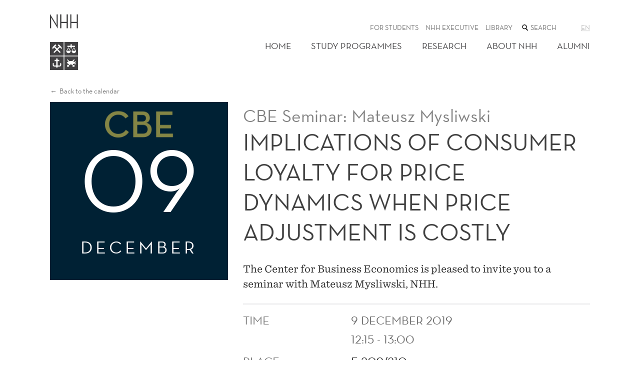

--- FILE ---
content_type: text/html; charset=utf-8
request_url: https://www.nhh.no/en/calendar/cbe/seminars/2019/mysliwski/
body_size: 9364
content:
<!doctype html>
<html lang="en" class="no-js">
<head>
    <meta charset="utf-8" />
    <title>Implications of Consumer Loyalty for Price Dynamics when Price Adjustment is Costly | NHH</title>
    
<script id="CookieConsent" src="https://policy.app.cookieinformation.com/uc.js" data-culture="EN" type="text/javascript"></script>

<script>
    (function(w,d,s,l,i){w[l]=w[l]||[];w[l].push({'gtm.start':
            new Date().getTime(),event:'gtm.js'});var f=d.getElementsByTagName(s)[0],
            j=d.createElement(s),dl=l!='dataLayer'?'&l='+l:'';j.async=true;j.src=
            '//www.googletagmanager.com/gtm.js?id='+i+dl;f.parentNode.insertBefore(j,f);
    })(window,document,'script','dataLayer','GTM-KSQKQV');
</script>

<meta content="The Center for Business Economics is pleased to invite you to a seminar with Mateusz Mysliwski, NHH." name="twitter:description" />
<meta content="The Center for Business Economics is pleased to invite you to a seminar with Mateusz Mysliwski, NHH." name="description" />
<meta content="713456" name="pageid" />

<meta property="og:title" content="Implications of Consumer Loyalty for Price Dynamics when Price Adjustment is Costly" />
<meta property="og:description" content="The Center for Business Economics is pleased to invite you to a seminar with Mateusz Mysliwski, NHH. " />
<meta property="og:type" content="website" />  
<meta property="og:url" content="https://www.nhh.no/en/calendar/cbe/seminars/2019/mysliwski/" />
<meta property="og:site_name" content="NHH" />
<meta property="og:locale" content="en_US" />
<meta name="twitter:card" content="summary" />




<script>(function (H) { H.className = H.className.replace(/\bno-js\b/, 'js') })(document.documentElement)</script>

<link rel="stylesheet" media="screen" href="/bundles/css/global?v=wcEJDaWkNPbs1YyBTgnHMCKAPW1nmx_WePKA6--6Uao1" />

<link rel="stylesheet" media="print" href="/bundles/css/print?v=gh6tpMvObMUZa4dDkgM-w8ynJ4xsmbKU10T6M4LN4pQ1" />

<meta name="viewport" content="width=device-width,initial-scale=1" />


<script src="https://ajax.aspnetcdn.com/ajax/jQuery/jquery-3.6.0.min.js" integrity="sha384-vtXRMe3mGCbOeY7l30aIg8H9p3GdeSe4IFlP6G8JMa7o7lXvnz3GFKzPxzJdPfGK" crossorigin="anonymous"> </script>

<script> window.jQuery || document.write('<script src="/Scripts/jquery/3.6.0.min.js"><\/script>') </script>

<link rel="apple-touch-icon" href="/apple-touch-icon.png">
    
    

    
    
</head>
<body class="eventPage">
    ﻿<noscript><iframe src="//www.googletagmanager.com/ns.html?id=GTM-KSQKQV" height="0" width="0" style="display:none;visibility:hidden"></iframe></noscript>
    <h1 class="visuallyHidden hide-for-print">
        Implications of Consumer Loyalty for Price Dynamics when Price Adjustment is Costly
    </h1>
    
<header class="wideBoundary pageHeader mb">
    <div class="pageBoundary clearfix">
        <div class="navigationTop">
            <a class="skipContent" href="#mainContent">Jump to content</a>
            <div class="logo">
                <a href="/en/">
                    <svg viewBox="0 0 167 334" width="56px" height="112px" version="1.1" xmlns="http://www.w3.org/2000/svg" xmlns:xlink="http://www.w3.org/1999/xlink">
                        <title>NHH</title>
                        <g class="fill" stroke="none">
                            <g class="logoName">
                                <path d="M6.801,84.79 C6.801,84.977 6.648,85.13 6.459,85.13 L0.342,85.13 C0.152,85.13 0,84.977 0,84.79 L0,0.99 L0.59,0.99 L33.682,54.348 C35.934,58.184 40.15,65.953 40.15,65.953 C40.15,65.901 39.691,56.016 39.691,52.275 L39.695,2.36 C39.695,2.175 39.848,2.02 40.037,2.02 L46.156,2.02 C46.342,2.02 46.494,2.175 46.494,2.36 L46.494,86.159 L45.904,86.159 L12.813,31.642 C10.566,27.81 6.346,20.043 6.346,20.043 C6.346,20.092 6.807,29.977 6.807,33.721 L6.801,84.79"></path>
                                <path d="M99.443,53.628 L99.426,84.79 C99.426,84.977 99.578,85.13 99.768,85.13 L106.164,85.13 C106.35,85.13 106.504,84.977 106.504,84.79 L106.504,2.36 C106.504,2.175 106.35,2.02 106.164,2.02 L99.768,2.02 C99.578,2.02 99.426,2.175 99.426,2.36 L99.443,47.339 L67.715,47.339 L67.73,2.36 C67.73,2.175 67.58,2.02 67.391,2.02 L60.992,2.02 C60.805,2.02 60.652,2.175 60.652,2.36 L60.652,84.79 C60.652,84.977 60.805,85.13 60.992,85.13 L67.391,85.13 C67.58,85.13 67.73,84.977 67.73,84.79 L67.715,53.628 L99.443,53.628"></path>
                                <path d="M159.447,53.628 L159.436,84.79 C159.436,84.977 159.586,85.13 159.773,85.13 L166.172,85.13 C166.359,85.13 166.51,84.977 166.51,84.79 L166.51,2.36 C166.51,2.175 166.359,2.02 166.172,2.02 L159.773,2.02 C159.586,2.02 159.436,2.175 159.436,2.36 L159.447,47.341 L127.723,47.341 L127.736,2.36 C127.736,2.175 127.586,2.02 127.398,2.02 L121,2.02 C120.814,2.02 120.662,2.175 120.662,2.36 L120.662,84.79 C120.662,84.977 120.814,85.13 121,85.13 L127.398,85.13 C127.586,85.13 127.736,84.977 127.736,84.79 L127.723,53.628 L159.447,53.628"></path>
                            </g>
                            <g transform="translate(0, 167)">
                                <path d="M61.813,58.313 C63.264,59.76 63.264,62.098 61.813,63.547 C60.354,64.99 58.016,64.99 56.568,63.547 L42.301,49.307 L28.053,63.547 C26.604,64.99 24.25,64.99 22.809,63.547 C21.361,62.098 21.361,59.76 22.809,58.313 L37.057,44.06 L25.547,32.559 L14.852,43.406 L14.928,31.034 L31.209,14.765 C31.209,14.765 32.197,13.577 33.152,14.553 C34.104,15.531 36.754,18.124 37.428,18.809 C38.207,19.609 37.584,20.385 37.584,20.385 L30.758,27.299 L42.301,38.829 L54.059,27.089 L47.164,20.465 C47.164,20.465 46.428,19.609 47.279,18.719 L51.326,14.692 C52.436,13.562 53.377,14.735 53.377,14.735 L69.687,31.034 L69.74,42.195 L59.402,32.232 L47.557,44.06 L61.813,58.313 L61.813,58.313 Z M0.002,81.224 L81.129,81.224 L81.129,0.097 L0.002,0.097 L0.002,81.224 Z"></path>
                            </g>
                            <g transform="translate(0, 252)">
                                <path d="M67.094,52.23 C67.094,56.83 62.848,61.743 56.506,61.743 L45.232,61.743 L45.232,63.861 C45.127,66.359 43.695,68.373 41.41,70.038 C39.148,68.373 37.688,66.359 37.576,63.861 L37.576,61.743 L26.648,61.743 C20.32,61.743 16.072,56.83 16.072,52.23 L16.072,44.445 C16.072,41.45 19.283,39.185 19.283,39.185 C19.283,39.185 22.484,41.605 22.484,44.445 L22.484,52.23 C22.484,53.323 23.922,55.336 26.648,55.336 L37.576,55.336 C37.584,48.086 37.584,37.537 37.584,29.195 L28.666,29.195 C27.961,29.195 27.375,28.61 27.375,27.902 L27.375,22.901 C27.375,22.179 27.961,21.602 28.666,21.602 L37.584,21.602 L37.584,16.037 C37.584,13.93 39.281,12.202 41.41,12.202 C43.516,12.202 45.223,13.84 45.223,15.947 L45.223,21.602 L53.98,21.602 C54.703,21.602 55.275,22.179 55.275,22.901 L55.275,27.902 C55.275,28.61 54.703,29.195 53.98,29.195 L45.223,29.195 L45.232,55.336 L56.506,55.336 C59.244,55.336 60.68,53.323 60.68,52.23 L60.68,44.445 C60.68,41.222 63.885,39.185 63.885,39.185 C63.885,39.185 67.094,41.372 67.094,44.445 L67.094,52.23 L67.094,52.23 Z M0,81.998 L81.129,81.998 L81.129,0.875 L0,0.875 L0,81.998 Z"></path>
                            </g>
                            <g transform="translate(85, 252)">
                                <path d="M67.496,49.639 L60,42.854 C57.408,44.877 53.984,46.848 49.523,48.029 L55.904,54.405 L60.865,49.459 L60.865,62.818 L47.477,62.818 L52.436,57.869 L43.568,49.006 C43.053,49.041 42.52,49.054 41.988,49.078 C41.416,49.111 40.861,49.165 40.291,49.165 C39.154,49.165 38.064,49.095 36.973,48.99 C36.23,48.934 35.535,48.871 34.842,48.791 L25.752,57.877 L30.715,62.831 L17.326,62.831 L17.326,49.463 L22.279,54.415 L29.047,47.651 C23.936,46.115 20.051,43.282 14.855,38.721 C18.381,35.038 21.947,32.603 25.545,31.02 L15.963,21.448 L19.436,17.977 L30.729,29.266 C33.375,28.64 36.016,28.369 38.646,28.32 C39.188,28.283 39.727,28.269 40.291,28.269 C42.822,28.269 45.299,28.533 47.695,29.027 L58.75,17.984 L62.225,21.448 L53.066,30.595 C53.236,30.652 53.393,30.781 53.525,30.957 C56.176,32.082 58.311,33.346 60.133,34.361 L67.414,27.779 C69.416,33.212 65.67,38.839 65.67,38.839 C65.67,38.839 69.82,42.777 67.496,49.639 L67.496,49.639 Z M0.781,82 L81.904,82 L81.904,0.876 L0.781,0.876 L0.781,82 Z"></path>
                            </g>
                            <g transform="translate(85, 167)">
                                <path d="M57.168,66.626 C49.959,66.626 44.088,60.765 44.088,53.555 L44.285,52.794 L55.82,32.534 L58.512,32.534 L70.057,52.794 L70.256,53.555 C70.256,60.765 64.377,66.626 57.168,66.626 L57.168,66.626 Z M37.594,34.033 C37.594,33.997 37.594,32.059 37.605,29.471 L19.863,29.471 C19.158,29.471 18.598,28.9 18.598,28.212 L18.598,23.446 C18.598,22.753 19.158,22.181 19.863,22.181 L37.605,22.181 C37.605,18.842 37.615,16.099 37.615,16.099 C37.615,14.108 39.227,12.496 41.209,12.496 C43.203,12.496 44.809,14.108 44.809,16.099 L44.809,22.181 L62.623,22.181 C63.314,22.181 63.881,22.753 63.881,23.446 L63.881,28.212 C63.881,28.9 63.314,29.471 62.623,29.471 L44.809,29.471 L44.809,34.125 C44.785,36.545 41.193,40.314 41.193,40.314 C41.193,40.314 37.594,36.498 37.594,34.033 L37.594,34.033 Z M25.381,66.626 C18.174,66.626 12.301,60.765 12.301,53.555 L12.506,52.794 L24.031,32.534 L26.73,32.534 L38.264,52.794 L38.471,53.555 C38.471,60.765 32.596,66.626 25.381,66.626 L25.381,66.626 Z M0.781,81.223 L81.906,81.223 L81.906,0.096 L0.781,0.096 L0.781,81.223 Z M48.297,52.009 L66.041,52.009 C63.797,48.092 58.789,39.275 57.17,36.421 C55.539,39.275 50.535,48.092 48.297,52.009 Z M16.508,52.009 L34.256,52.009 C32.025,48.092 27.012,39.275 25.381,36.421 C23.766,39.275 18.746,48.092 16.508,52.009 Z"></path>
                            </g>
                        </g>
                    </svg>
                </a>
            </div>
            <button class="navigationTrigger _jsNavigationTrigger" aria-haspopup="true" aria-controls="mainMenuContainer">
    <span role="heading" aria-level="1" class="triggerTitle">
        Menu
    </span>
    <svg width="20px" height="20px" class="burger" viewBox="0 0 20 20" version="1.1" xmlns="http://www.w3.org/2000/svg" xmlns:xlink="http://www.w3.org/1999/xlink">
        <g fill="#414042" stroke="none" stroke-width="1" fill-rule="evenodd">
            <rect class="burgerTop" x="0" y="0.5" width="20" height="3"></rect>
            <rect class="burgerMiddle" x="0" y="8.5" width="20" height="3"></rect>
            <rect class="burgerBottom" x="0" y="16.5" width="20" height="3"></rect>
        </g>
    </svg>
</button>

        </div>
        <nav class="menu _jsMenuContainer hide" id="mainMenuContainer">
            <h2 class="hiddenTxt">Main menu</h2>
            <ul class="utilities">
    

<li class="menuItem">


<a class="" href="/en/for-students/">For students</a>
</li><li class="menuItem">


<a class="" href="/en/executive/">NHH Executive</a>
</li><li class="menuItem">


<a class="" href="/en/library/">Library</a>
</li>
    <li class="menuItem quickSearchTop">
        <form class="lineInput" action="/en/search/">
            <label for="QuickSearchTop">
                <span class="hiddenTxt">
                    Search the web site
                </span>
                
<svg class="icon" viewBox="0 0 48 48" width="16px" height="16px">
    <path d="M21,34 C28.7319865,34 35,27.7319865 35,20 C35,12.2680135 28.7319865,6 21,6 C13.2680135,6 7,12.2680135 7,20 C7,27.7319865 13.2680135,34 21,34 L21,34 Z M21,30 C15.4771525,30 11,25.5228475 11,20 C11,14.4771525 15.4771525,10 21,10 C26.5228475,10 31,14.4771525 31,20 C31,25.5228475 26.5228475,30 21,30 Z M27.732233,32.267767 L37.732233,42.267767 C38.7085438,43.2440777 40.2914562,43.2440777 41.267767,42.267767 C42.2440777,41.2914562 42.2440777,39.7085438 41.267767,38.732233 L31.267767,28.732233 C30.2914562,27.7559223 28.7085438,27.7559223 27.732233,28.732233 C26.7559223,29.7085438 26.7559223,31.2914562 27.732233,32.267767 Z"></path>
</svg>

            </label>
            <input id="QuickSearchTop" name="q" type="search" placeholder="Search" class="quickSearchText showHideButtonAfter _jsShowHideButtonAfter"/>
            <button class="buttonBlue buttonSmall buttonHidden _jsHiddenButton" type="submit">Search</button>
        </form>
    </li>

    <li class="menuItem language">
       

    <a href="/en/calendar/cbe/seminars/2019/mysliwski/"
       class="currentLanguage"
       aria-disabled="true"
       >
        <abbr title="English">en</abbr>
    </a>


    </li>
</ul>
            

<ul class="mainMenu">
        <li class="menuItem">
        <a href="/en/" class="">Home</a>
    </li>
    <li class="menuItem">
        <a href="/en/study-programmes/" class="">Study programmes</a>
    </li>
    <li class="menuItem">
        <a href="/en/research/" class="">Research</a>
    </li>
    <li class="menuItem">
        <a href="/en/about-nhh/" class="">About NHH</a>
    </li>
    <li class="menuItem">
        <a href="/en/alumni/" class="">Alumni</a>
    </li>

</ul>

        </nav>
    </div>
</header>
    




<main id="mainContent" class="wideBoundary">
    

<div class="pageBoundary mb">
        <div class="backUpOneStep">
            <a href="/en/calendar/">Back to the calendar</a>
        </div>
    <article class="eventItem noLink mb">
        <div>
            <div class="mb eventTimeWrapper" role="img" aria-label="CBE logo"      style="background-image: url(/globalassets/centres/cbe/persons/cbe.png?width=976&amp;quality=80&amp;factor=2)"
>
                    <time class="eventTime" datetime="2019-12-09 12:15:00Z">
                        <span class="textZeta">09</span>
                        <span class="textKilo">December</span>
                    </time>
                                    <p class="imageCaption"></p>
            </div>
        </div>
        <div class="content mb">
            <h1 class="heading">
                <span class="textKilo" >CBE Seminar: Mateusz Mysliwski</span>
                <span class="textMega" >
Implications of Consumer Loyalty for Price Dynamics when Price Adjustment is Costly</span>
            </h1>
            <div class="mb">
                <p class="abstract">The Center for Business Economics is pleased to invite you to a seminar with Mateusz Mysliwski, NHH.</p>
            </div>
            <hr>
            
<dl class="defListLarge sans">
    <dt>Time</dt>
    <dd>
        
<time datetime="2019-12-09 12:15:00Z" class="eventDate">
            <span>9 December 2019</span>
                <span>
                12:15
                     - 13:00                </span>
</time>


    </dd>


    <dt>Place</dt>
    <dd class="location">
        <span >





E-209/210</span>
    </dd>
    <dt class="hiddenTxt">Kalender</dt>
    <dd class="calendar"><a href="/en/calendar/cbe/seminars/2019/mysliwski/CalendarItem/">Add to my calendar</a></dd>
</dl>

        </div>
    </article>
</div>

<div class="boxGreyXXLight p">
    <div class="pageBoundary">
        

<div class="row"><div class="column-lg-1-2">
<div class="pageBoundary">
    <div class="editor">
        




<p><a href="http://www.mysliw.ski">Mateusz's website</a></p>
<p><em>Implications of Consumer Loyalty for Price Dynamics when Price Adjustment is Costly</em></p>
<p><strong>Abstract:</strong> We study the implications of consumer switching costs on prices when price adjustments are costly. Existing theoretical and empirical works on consumer switching costs assume firms can change prices freely without any supply side frictions. We develop a dynamic game-theoretic model in which consumers exhibit inertia in their choices and firms compete in prices while facing costly price adjustments. We use the model to analyse the UK butter and margarine industry and estimate it with a rich scanner data set. The adjustment costs in our model can be interpreted as promotional fees which dairy suppliers pay to supermarkets. We find that price adjustment costs are substantial and represent between 24-34% of manufacturers&rsquo; net margins. We show that ignoring price adjustment costs can lead to substantial underprediction of the effects of consumer switching costs on prices. Our model predicts that the removal of promotional fees reduces firm costs and increases their profits without passing down benefits to the consumers. <em><br /><br /><br /><br /></em></p>
    </div>
</div>
</div></div>
    </div>
</div>
</main>




    
    
<footer class="wideBoundary pageFooter mb mt">
    <div class="column-lg-1-2">
        <div class="pl pb boxBrownXXLight">
            <div class="columnBoundary floatRight-lg pr pt pb">
                <form class="lineInput quickSearchFooter" action="/en/search/">
                        
<svg class="icon" viewBox="0 0 48 48" width="16px" height="16px">
    <path d="M21,34 C28.7319865,34 35,27.7319865 35,20 C35,12.2680135 28.7319865,6 21,6 C13.2680135,6 7,12.2680135 7,20 C7,27.7319865 13.2680135,34 21,34 L21,34 Z M21,30 C15.4771525,30 11,25.5228475 11,20 C11,14.4771525 15.4771525,10 21,10 C26.5228475,10 31,14.4771525 31,20 C31,25.5228475 26.5228475,30 21,30 Z M27.732233,32.267767 L37.732233,42.267767 C38.7085438,43.2440777 40.2914562,43.2440777 41.267767,42.267767 C42.2440777,41.2914562 42.2440777,39.7085438 41.267767,38.732233 L31.267767,28.732233 C30.2914562,27.7559223 28.7085438,27.7559223 27.732233,28.732233 C26.7559223,29.7085438 26.7559223,31.2914562 27.732233,32.267767 Z"></path>
</svg>

                    <input id="QuickSearchFooter" name="q" type="search" placeholder="Search" class="quickSearchText showHideButtonAfter _jsShowHideButtonAfter" aria-label="Search the web site" />
                    <button class="buttonBlue buttonSmall buttonHidden _jsHiddenButton" type="submit">Search</button>
                </form>

                <div class="mt">
                    <h2 class="h5" >NHH Norwegian School of Economics</h2>
                    <dl>
                            <dt>Phone</dt>
                            <dd><a href="tel:(+47)55959000">(+47) 55 95 90 00</a></dd>
                                                    <dt>Address</dt>
                            <dd>NHH, Helleveien 30, 5045 Bergen, Norway</dd>
                    </dl>
                </div>
                    <p>
                        <a href="/en/privacy-policy-and-cookies/">Privacy policy and cookies</a>

                    </p>
                

<ul class="imageLinks"><li>




 

<a class="imageLinkBlock" href="https://www.engageuniversity.eu/">
    <img alt="Engage.EU logo" src="/globalassets/bildearkiv/logoer-og-ikoner/engage-png4.png?width=400&amp;factor=2&amp;quality=90" />
</a>
</li><li>




 

<a class="imageLinkBlock" href="https://www.cems.org/">
    <img alt="cems.org" src="/globalassets/om-nhh/logoer-og-ikoner/cems-m-graa-rgb-web.png?width=400&amp;factor=2&amp;quality=90" />
</a>
</li><li>




 

<a class="imageLinkBlock" href="http://www.efmd.org/">
    <img alt="www.efmd.org" src="/globalassets/om-nhh/logoer-og-ikoner/equisgraa.png?width=400&amp;factor=2&amp;quality=90" />
</a>
</li><li>




 

<a class="imageLinkBlock" href="https://www.associationofmbas.com/business-schools/accreditation/">
    <img alt="associationofmbas.com" src="/contentassets/da1233711c5b4948903f3aa0b6d81d7d/amba-logo-acc-silver3.png?width=400&amp;factor=2&amp;quality=90" />
</a>
</li><li>




 

<a class="imageLinkBlock" href="https://www.aacsb.edu/">
    <img alt="aacsb.edu" src="/contentassets/79e1034d99ba428399252a6e828daa3b/aacsb-morkgraa_web.png?width=400&amp;factor=2&amp;quality=90" />
</a>
</li></ul>
            </div>
        </div>
    </div>

    <div class="column-lg-1-2">
        <div class="boxTealXLight">
            <section class="inlineBlock pt pb pl">

                <div class="floatLeft mr">
                    <h2 class="h5" >About NHH</h2>
                    

<ul><li>


<a class="" href="/en/about-nhh/contact/">Contact</a>
</li><li>


<a class="" href="/en/about-nhh/vacant-positions/">Vacant positions</a>
</li><li>


<a class="" href="/en/about-nhh/for-media/">For the media</a>
</li><li>









<a href="/en/nhh-bulletin/" class="linkBlock triangleLinkSmall">News from NHH Bulletin</a>
</li></ul>
                </div>
                <div class="floatLeft">
                    <h2 class="h5" >More</h2>
                    

<ul><li>


<a class="" href="/en/for-students/">For students</a>
</li><li>









<a href="/en/paraplyen/" class="linkBlock triangleLinkSmall">For employees</a>
</li><li>









<a href="/en/alumni/" class="linkBlock triangleLinkSmall">For alumni</a>
</li></ul>
                </div>

                <div class="clearHard pt"></div>
                

<ul class="imageLinks"><li>




 

<a class="imageLinkBlock" href="/en/about-nhh/facts-and-figures/">
    <img alt="NHH Mission Statement" src="/contentassets/ec574b20035642709aa1c6dfc5cc8045/mission-statement_bunnlinje-nhh.no---venstre-med-mork-bla.png?width=400&amp;factor=2&amp;quality=90" />
</a>
</li><li>




 

<a class="imageLinkBlock" href="https://www.facebook.com/NHH.Norway">
    <img alt="facebook logo" src="/globalassets/om-nhh/logoer-og-ikoner/facebook-32.png?width=400&amp;factor=2&amp;quality=90" />
</a>
</li><li>




 

<a class="imageLinkBlock" href="https://twitter.com/nhhnor">
    <img alt="twitter" src="/globalassets/om-nhh/logoer-og-ikoner/twitter-32.png?width=400&amp;factor=2&amp;quality=90" />
</a>
</li><li>




 

<a class="imageLinkBlock" href="https://www.instagram.com/nhh_no/">
    <img alt="instagram logo" src="/globalassets/om-nhh/logoer-og-ikoner/instagram-32.png?width=400&amp;factor=2&amp;quality=90" />
</a>
</li><li>




 

<a class="imageLinkBlock" href="https://www.youtube.com/user/NHHno">
    <img alt="youtube logo" src="/globalassets/om-nhh/logoer-og-ikoner/youtube-32.png?width=400&amp;factor=2&amp;quality=90" />
</a>
</li><li>




 

<a class="imageLinkBlock" href="https://www.snapchat.com/add/nhh_no">
    <img alt="Snapchat" src="/globalassets/om-nhh/logoer-og-ikoner/nhh-snapchat32x.png?width=400&amp;factor=2&amp;quality=90" />
</a>
</li><li>




 

<a class="imageLinkBlock" href="https://no.linkedin.com/edu/norges-handelsh&#248;yskole-(nhh)-15484">
    <img alt="Linkedin" src="/globalassets/om-nhh/logoer-og-ikoner/linkedin-32.png?width=400&amp;factor=2&amp;quality=90" />
</a>
</li><li>




 

<a class="imageLinkBlock" href="https://www.researchgate.net/institution/NHH_Norwegian_School_of_Economics">
    <img alt="NHH Research Gate" src="/globalassets/om-nhh/logoer-og-ikoner/research-gate2x.png?width=400&amp;factor=2&amp;quality=90" />
</a>
</li></ul>
            </section>
        </div>
    </div>
</footer>


    
<script src="/Scripts/jquery.ui/1.13.0.min.js"> </script>
<script src="/bundles/js/libs?v=0S_Bk6E6xhgrx3WbBKmBohjYHO0tcB72heuwOSuwF9c1" defer> </script>

<script src="/bundles/js/global?v=C4OyFRsxZlAX3Z8lBU3iH2olVmhCXQouRV1lTPS53eM1" defer> </script>

<script type="text/javascript" src="https://www.google.com/jsapi"></script>
<script type="text/javascript">
    function InitCharts() {
        nhh.charts.init();
    };

    $(function () {
        google.load("visualization", "1", { "callback": InitCharts, "packages": ["corechart", "table"] });
    });

</script>




    
    

    <script type="text/javascript" src="https://dl.episerver.net/13.6.1/epi-util/find.js"></script>
<script type="text/javascript">
if(typeof FindApi === 'function'){var api = new FindApi();api.setApplicationUrl('/');api.setServiceApiBaseUrl('/find_v2/');api.processEventFromCurrentUri();api.bindWindowEvents();api.bindAClickEvent();api.sendBufferedEvents();}
</script>

    <script type="text/javascript">

(function()
    {
    var sz = document.createElement('script'); sz.type = 'text/javascript';
    sz.async = true;
    sz.src = '//siteimproveanalytics.com/js/siteanalyze_6000470.js';
    var s = document.getElementsByTagName('script')[0];
    s.parentNode.insertBefore(sz, s);
    }
)();
</script>

</body>
</html>
